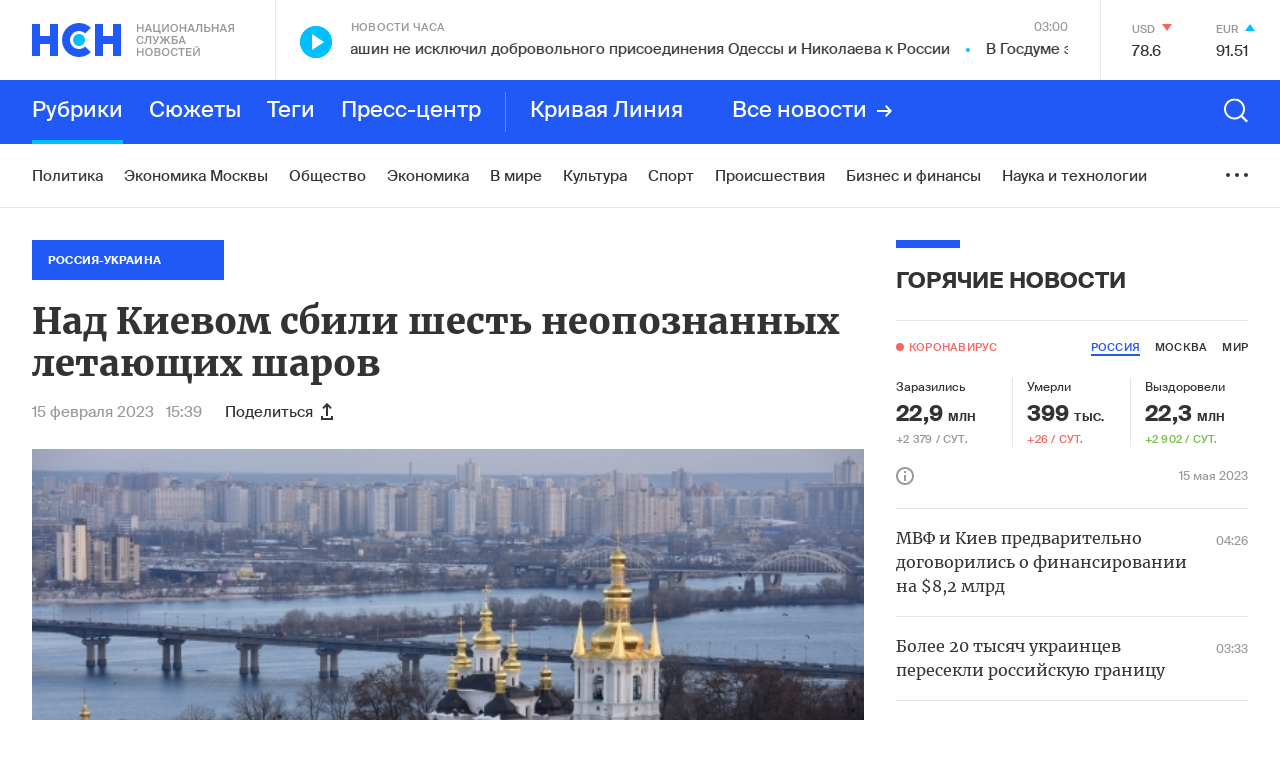

--- FILE ---
content_type: text/html; charset=utf-8
request_url: https://www.google.com/recaptcha/api2/anchor?ar=1&k=6LcBMY4UAAAAAChTWwZUhMM2e_vDNxv80xhHkZIm&co=aHR0cHM6Ly9uc24uZm06NDQz&hl=en&v=TkacYOdEJbdB_JjX802TMer9&size=invisible&anchor-ms=20000&execute-ms=15000&cb=8ikuc2tlh4i3
body_size: 45436
content:
<!DOCTYPE HTML><html dir="ltr" lang="en"><head><meta http-equiv="Content-Type" content="text/html; charset=UTF-8">
<meta http-equiv="X-UA-Compatible" content="IE=edge">
<title>reCAPTCHA</title>
<style type="text/css">
/* cyrillic-ext */
@font-face {
  font-family: 'Roboto';
  font-style: normal;
  font-weight: 400;
  src: url(//fonts.gstatic.com/s/roboto/v18/KFOmCnqEu92Fr1Mu72xKKTU1Kvnz.woff2) format('woff2');
  unicode-range: U+0460-052F, U+1C80-1C8A, U+20B4, U+2DE0-2DFF, U+A640-A69F, U+FE2E-FE2F;
}
/* cyrillic */
@font-face {
  font-family: 'Roboto';
  font-style: normal;
  font-weight: 400;
  src: url(//fonts.gstatic.com/s/roboto/v18/KFOmCnqEu92Fr1Mu5mxKKTU1Kvnz.woff2) format('woff2');
  unicode-range: U+0301, U+0400-045F, U+0490-0491, U+04B0-04B1, U+2116;
}
/* greek-ext */
@font-face {
  font-family: 'Roboto';
  font-style: normal;
  font-weight: 400;
  src: url(//fonts.gstatic.com/s/roboto/v18/KFOmCnqEu92Fr1Mu7mxKKTU1Kvnz.woff2) format('woff2');
  unicode-range: U+1F00-1FFF;
}
/* greek */
@font-face {
  font-family: 'Roboto';
  font-style: normal;
  font-weight: 400;
  src: url(//fonts.gstatic.com/s/roboto/v18/KFOmCnqEu92Fr1Mu4WxKKTU1Kvnz.woff2) format('woff2');
  unicode-range: U+0370-0377, U+037A-037F, U+0384-038A, U+038C, U+038E-03A1, U+03A3-03FF;
}
/* vietnamese */
@font-face {
  font-family: 'Roboto';
  font-style: normal;
  font-weight: 400;
  src: url(//fonts.gstatic.com/s/roboto/v18/KFOmCnqEu92Fr1Mu7WxKKTU1Kvnz.woff2) format('woff2');
  unicode-range: U+0102-0103, U+0110-0111, U+0128-0129, U+0168-0169, U+01A0-01A1, U+01AF-01B0, U+0300-0301, U+0303-0304, U+0308-0309, U+0323, U+0329, U+1EA0-1EF9, U+20AB;
}
/* latin-ext */
@font-face {
  font-family: 'Roboto';
  font-style: normal;
  font-weight: 400;
  src: url(//fonts.gstatic.com/s/roboto/v18/KFOmCnqEu92Fr1Mu7GxKKTU1Kvnz.woff2) format('woff2');
  unicode-range: U+0100-02BA, U+02BD-02C5, U+02C7-02CC, U+02CE-02D7, U+02DD-02FF, U+0304, U+0308, U+0329, U+1D00-1DBF, U+1E00-1E9F, U+1EF2-1EFF, U+2020, U+20A0-20AB, U+20AD-20C0, U+2113, U+2C60-2C7F, U+A720-A7FF;
}
/* latin */
@font-face {
  font-family: 'Roboto';
  font-style: normal;
  font-weight: 400;
  src: url(//fonts.gstatic.com/s/roboto/v18/KFOmCnqEu92Fr1Mu4mxKKTU1Kg.woff2) format('woff2');
  unicode-range: U+0000-00FF, U+0131, U+0152-0153, U+02BB-02BC, U+02C6, U+02DA, U+02DC, U+0304, U+0308, U+0329, U+2000-206F, U+20AC, U+2122, U+2191, U+2193, U+2212, U+2215, U+FEFF, U+FFFD;
}
/* cyrillic-ext */
@font-face {
  font-family: 'Roboto';
  font-style: normal;
  font-weight: 500;
  src: url(//fonts.gstatic.com/s/roboto/v18/KFOlCnqEu92Fr1MmEU9fCRc4AMP6lbBP.woff2) format('woff2');
  unicode-range: U+0460-052F, U+1C80-1C8A, U+20B4, U+2DE0-2DFF, U+A640-A69F, U+FE2E-FE2F;
}
/* cyrillic */
@font-face {
  font-family: 'Roboto';
  font-style: normal;
  font-weight: 500;
  src: url(//fonts.gstatic.com/s/roboto/v18/KFOlCnqEu92Fr1MmEU9fABc4AMP6lbBP.woff2) format('woff2');
  unicode-range: U+0301, U+0400-045F, U+0490-0491, U+04B0-04B1, U+2116;
}
/* greek-ext */
@font-face {
  font-family: 'Roboto';
  font-style: normal;
  font-weight: 500;
  src: url(//fonts.gstatic.com/s/roboto/v18/KFOlCnqEu92Fr1MmEU9fCBc4AMP6lbBP.woff2) format('woff2');
  unicode-range: U+1F00-1FFF;
}
/* greek */
@font-face {
  font-family: 'Roboto';
  font-style: normal;
  font-weight: 500;
  src: url(//fonts.gstatic.com/s/roboto/v18/KFOlCnqEu92Fr1MmEU9fBxc4AMP6lbBP.woff2) format('woff2');
  unicode-range: U+0370-0377, U+037A-037F, U+0384-038A, U+038C, U+038E-03A1, U+03A3-03FF;
}
/* vietnamese */
@font-face {
  font-family: 'Roboto';
  font-style: normal;
  font-weight: 500;
  src: url(//fonts.gstatic.com/s/roboto/v18/KFOlCnqEu92Fr1MmEU9fCxc4AMP6lbBP.woff2) format('woff2');
  unicode-range: U+0102-0103, U+0110-0111, U+0128-0129, U+0168-0169, U+01A0-01A1, U+01AF-01B0, U+0300-0301, U+0303-0304, U+0308-0309, U+0323, U+0329, U+1EA0-1EF9, U+20AB;
}
/* latin-ext */
@font-face {
  font-family: 'Roboto';
  font-style: normal;
  font-weight: 500;
  src: url(//fonts.gstatic.com/s/roboto/v18/KFOlCnqEu92Fr1MmEU9fChc4AMP6lbBP.woff2) format('woff2');
  unicode-range: U+0100-02BA, U+02BD-02C5, U+02C7-02CC, U+02CE-02D7, U+02DD-02FF, U+0304, U+0308, U+0329, U+1D00-1DBF, U+1E00-1E9F, U+1EF2-1EFF, U+2020, U+20A0-20AB, U+20AD-20C0, U+2113, U+2C60-2C7F, U+A720-A7FF;
}
/* latin */
@font-face {
  font-family: 'Roboto';
  font-style: normal;
  font-weight: 500;
  src: url(//fonts.gstatic.com/s/roboto/v18/KFOlCnqEu92Fr1MmEU9fBBc4AMP6lQ.woff2) format('woff2');
  unicode-range: U+0000-00FF, U+0131, U+0152-0153, U+02BB-02BC, U+02C6, U+02DA, U+02DC, U+0304, U+0308, U+0329, U+2000-206F, U+20AC, U+2122, U+2191, U+2193, U+2212, U+2215, U+FEFF, U+FFFD;
}
/* cyrillic-ext */
@font-face {
  font-family: 'Roboto';
  font-style: normal;
  font-weight: 900;
  src: url(//fonts.gstatic.com/s/roboto/v18/KFOlCnqEu92Fr1MmYUtfCRc4AMP6lbBP.woff2) format('woff2');
  unicode-range: U+0460-052F, U+1C80-1C8A, U+20B4, U+2DE0-2DFF, U+A640-A69F, U+FE2E-FE2F;
}
/* cyrillic */
@font-face {
  font-family: 'Roboto';
  font-style: normal;
  font-weight: 900;
  src: url(//fonts.gstatic.com/s/roboto/v18/KFOlCnqEu92Fr1MmYUtfABc4AMP6lbBP.woff2) format('woff2');
  unicode-range: U+0301, U+0400-045F, U+0490-0491, U+04B0-04B1, U+2116;
}
/* greek-ext */
@font-face {
  font-family: 'Roboto';
  font-style: normal;
  font-weight: 900;
  src: url(//fonts.gstatic.com/s/roboto/v18/KFOlCnqEu92Fr1MmYUtfCBc4AMP6lbBP.woff2) format('woff2');
  unicode-range: U+1F00-1FFF;
}
/* greek */
@font-face {
  font-family: 'Roboto';
  font-style: normal;
  font-weight: 900;
  src: url(//fonts.gstatic.com/s/roboto/v18/KFOlCnqEu92Fr1MmYUtfBxc4AMP6lbBP.woff2) format('woff2');
  unicode-range: U+0370-0377, U+037A-037F, U+0384-038A, U+038C, U+038E-03A1, U+03A3-03FF;
}
/* vietnamese */
@font-face {
  font-family: 'Roboto';
  font-style: normal;
  font-weight: 900;
  src: url(//fonts.gstatic.com/s/roboto/v18/KFOlCnqEu92Fr1MmYUtfCxc4AMP6lbBP.woff2) format('woff2');
  unicode-range: U+0102-0103, U+0110-0111, U+0128-0129, U+0168-0169, U+01A0-01A1, U+01AF-01B0, U+0300-0301, U+0303-0304, U+0308-0309, U+0323, U+0329, U+1EA0-1EF9, U+20AB;
}
/* latin-ext */
@font-face {
  font-family: 'Roboto';
  font-style: normal;
  font-weight: 900;
  src: url(//fonts.gstatic.com/s/roboto/v18/KFOlCnqEu92Fr1MmYUtfChc4AMP6lbBP.woff2) format('woff2');
  unicode-range: U+0100-02BA, U+02BD-02C5, U+02C7-02CC, U+02CE-02D7, U+02DD-02FF, U+0304, U+0308, U+0329, U+1D00-1DBF, U+1E00-1E9F, U+1EF2-1EFF, U+2020, U+20A0-20AB, U+20AD-20C0, U+2113, U+2C60-2C7F, U+A720-A7FF;
}
/* latin */
@font-face {
  font-family: 'Roboto';
  font-style: normal;
  font-weight: 900;
  src: url(//fonts.gstatic.com/s/roboto/v18/KFOlCnqEu92Fr1MmYUtfBBc4AMP6lQ.woff2) format('woff2');
  unicode-range: U+0000-00FF, U+0131, U+0152-0153, U+02BB-02BC, U+02C6, U+02DA, U+02DC, U+0304, U+0308, U+0329, U+2000-206F, U+20AC, U+2122, U+2191, U+2193, U+2212, U+2215, U+FEFF, U+FFFD;
}

</style>
<link rel="stylesheet" type="text/css" href="https://www.gstatic.com/recaptcha/releases/TkacYOdEJbdB_JjX802TMer9/styles__ltr.css">
<script nonce="vXEMvhnzoeRii400wfytew" type="text/javascript">window['__recaptcha_api'] = 'https://www.google.com/recaptcha/api2/';</script>
<script type="text/javascript" src="https://www.gstatic.com/recaptcha/releases/TkacYOdEJbdB_JjX802TMer9/recaptcha__en.js" nonce="vXEMvhnzoeRii400wfytew">
      
    </script></head>
<body><div id="rc-anchor-alert" class="rc-anchor-alert"></div>
<input type="hidden" id="recaptcha-token" value="[base64]">
<script type="text/javascript" nonce="vXEMvhnzoeRii400wfytew">
      recaptcha.anchor.Main.init("[\x22ainput\x22,[\x22bgdata\x22,\x22\x22,\[base64]/[base64]/[base64]/[base64]/[base64]/[base64]/[base64]/[base64]/[base64]/[base64]/[base64]/[base64]/[base64]/[base64]\\u003d\x22,\[base64]\\u003d\x22,\[base64]/[base64]/CnMKTblzCjyjDozzDtcOBwrLCtcO7T8Kid8Oyw5s5OcOaP8KQw689YHbDp07DgcOzw6vDvkYSBMK5w5gWfmkNTxsVw6/Cu2fCtHwgFVrDt1LCp8K+w5XDlcOuw5zCr2hRwr/[base64]/Ck8OdKsOPw7h1ZDvDi8OvLsOTwr8Mw549w5jDssOkwrgvworDqcKkw5lxw4fDmcKhwo7ChMKfw49DInrDvsOaCsOGwqrDnFRmwpbDk1hDw4ofw5MlBsKqw6I4w7Juw7/CqgBdwobCp8OfdHbCnT0SPwAgw65fFsKYQwQ6w6lcw6jDjMOJN8KSf8OFeRDDvcKOeTzClsKgPnoDI8Okw57DhCTDk2UGA8KRYn/ChcKudhgsfMOXw7bDvMOGP35NwprDlSrDtcKFwpXChcOAw4wxwpHCuAYqw7h5wphgw70XaibCl8Khwrk+wrB5B082w4oEOcO6w4vDjS97OcOTWcKqNsKmw6/[base64]/QsKIH8KMw5NRdDzDlMOLGA9EcyMuYRJLNsObYV3DoxrDnHgFwqTDu010w6BywoDCiV/[base64]/Tx/[base64]/DsO7T8OJw48RfRc2TBTCtQ7CoA7CrFtFAkHCo8KOwrbDvsOEHE3CvCLCvcOnw6/CugTDnMOGwo5eewLCqFxSM1bCrcKJKUE2w4zDt8KFCWAzbcKzXjLDmcKuEjjDrMKZw48mKiNjTcOpMcOXSh9fMUTDvn3Ckj0Ww4bDj8KXw7BdVA7CjmBcGsKnw4fCsSnCknPCvMKBNMKCwocCEsKLBG0Rw4B6HMOZByZ+wq/DlTA3OkRWw7DDukB8w58Lw6NBJ0cyUMO8w5lvwpIxdsOpw6hCBsOIKMOgLQzCqsOQQS9Aw6DDh8OBfBwcER/DtsOhw5ZnDnYVwokRwo7DqsK4aMOyw4sIw4jDl3XDosKFwrrDj8OVdMOJesO9w6rDucKPY8KTUcKCwqvDqi/DoErCjUJ5AgHDn8Ozwo/DlgzCiMOfwqRMw4vCvGg4w7bDkSUbRsKbU3LDk0TDuR7DuBPCvcKfw50laMKAYcOLM8KlEcOUwq3CtMK5w6pmw619w61GXk/[base64]/CvcKtw5zCpsOww4lTw6fDhcKHbiFow5nCosK3w7YyDMOJc381w5gJYnDDqMOmw5REGMOKQiJdw5/Cj2l+XG9gCsO1wpbDsh9uw7ovW8KRBcO7w5fDrVjClzLCsMOvWsO1YhzClcKUw6rCiGcCwrBTw4NbCsKXwoEWeDzClWh/[base64]/[base64]/CscKGSRhOwpjCvcK+w5IgUlTDsMOcw7zCuB9Bw6XDjMK+Oz1zVcOBCcOzw6nDkizDlMOwwp/CssOBOsOSQcKnIMOqw5jDrWnDvnEewr/[base64]/w5zClydVwphuw4jCp8OGFmV2OmwmwofDt1jCsjjDoQjDm8OSJ8Omw47Dri/CisK8dxLDlTlRw4kjd8KlwrLDhMOePMOYwqfCv8OnAXrCsFvCuzvCgV/DoSwFw5hcZ8O9QcKXw5YHRcK1w6rCgsKnw7YMUG/[base64]/w6rCuwjCpcKJXHQrIlDCncKBfxI0FEEyE8Kuw4/DtgHCkibCniMtwoc/wpnDrQ3CljxmfsOww6/Dq2/[base64]/CmcKYw43Dkx8CcsOHwoENw45LwrdCwpvCtyBVSCPDu1rDjcOwQcO+w5pLworDpsOywqvDscOOEltPQmzDt2B+wrHDmxV7BcOrHMOyw63Ds8Obw6TDvMKfw6Jqc8KwwpvDoMKKQMKewp8kXMKQwrvCrcOkCcOIIB/CmUDDkcOjw7AdY18BJMKWw4DDv8OEwoFDwqEKw6Fxwpwmwp4Gw5AKJMK4AgUkwonCh8Kfwq/ChsKFORlpwpPCg8O0w7BGUXvCvMOowpcFdMKgXSxUC8KgKjlow4FNPMO6Ex93V8KZwod0D8KpbT/Cmlk/w49ZwrHDncKiw5bCrFPCmcKKJ8O7wpfDj8KxPAXDrMKlwqDCtSfCvkMxw7vDpCwlw5FrWxHCjsOEwoLDgm3DkknClMKIw55yw6EEwrUCwo0/[base64]/CscOuw59Jw4TCmcO6SUbCu19jwqLDtRsaGhMYPMO9J8KTeTRqw5vDhEJ0w6XChi14JsKybQvDrsK+woggw5hjwrswwqnCusKNwqXDqWTDgkxFw5NTTMKBZ2rDvsOmNsOtFxPDnQccwq7CjmLCn8Olw5LCoEZkEiPCl8KRw61HWcKiwo9nwqfDvC/DnAkGwp4Vw6N8wqHDrDJfwrIOKcOQRSpsbwjDu8OOTwXChsOfwrBuwop2wq/CqMO/[base64]/DoDcRwrTDnhFbB8OlcMO3wr7CmUcQwqZvw5TChMKHwqfCvxctwp5zw4FOwoLDpEVbwok5WC1Nwq09E8OHw5bDnV0Ww5UBJsOFwr/Cv8OtwpXCsG19TXM4FgPDncKyfTrDrT5kesOef8OEwo4pw5XDlMOrIWBjXcKbfsOFWcOzw6cvwq7DpsOEYcKrCcOQw6RpQwB2woYVwodBa2YuEE7Co8K/Z1TDj8KFwpDCsh7Du8KlwpfCqRk8fScEw7XDmcOEFUU4w7FGMz5+JxjDjFEDwoXCr8OMMmkVYmcvw47Coj7ChjPCqcKOw5LCoyVgw6szw74hLsKwwpfDpn46wo8wHDpiw4UqcsOLNADDjzwVw4khw73Ci0tMDTZAwrwMUcOtQklRM8OKBsKJfDBDw5nCpsKjwp9AI2/CqirCtVTDig9sCAvCjz3CkcKyAMKQwrAhaCoQw4EUPHXClyVtIjg0f0JOIx5Jwpxvw5Y3w4wAL8OlEsOAaxjCogJLIjHCssO2wovDmMOgwrN5KcOMQx/ClCLDuBNVwqZNTsOBTyNwwqo7wpPDssOnwr9Vamojw50tSEjDk8K3URQ4enQ5T0lrUjBqw6BVwojCqy0Kw48UwpwswqMYwqcgw4kjwq0ewoXDti3CnxkVw63DrnMWFkVGAWITwog+KndWCG/DncOhwrzDvEzCkD/DvjDCuSQFJ1gsYsOWwrbCsyZGTMKPw7Yfwq/CvcOEwq0Qw6NbX8OWGsKtNQ/DssKew7cvdMKRw5pCwo/CiC/DrsOuETfCuFRsSQvCpsOCQMKGw50Mw4jCi8KAw4nCt8OzQMOBwpJNwq3CsRnCuMKXwpXDisK7wqBJwqYEOkNhw6Z2GMOWCcKiwpYZw7jDosOMw5x/XCzCp8O4wpbCsz7DmMO6EcO7wqjCkMOpwpHDmsO0w4PCnydGPkMvXMO6YzHCuTXCgGJXeVoUD8OXw5PCgcOkIMKew5JsFcKlG8KLwoYBwrBUbMKRw48iwoDCgmJxAkMww6LCuFzDlcKiN1TChMK1wpkZw5PCtSfDrSA7w4IlL8K5wpV4wpsXPk/Cr8Oyw6sTwpzCrxfCrnwvAE/Dq8K7MBR0w5oBwpV6Mh/DgB/CucKyw7Axw5/DuW4Fw5spwoQYGHrCvMKFwpoNwpwXwoQKw7RPw414w68Ud1wCwoHCv17DuMKCwprDg04gHcKYworDi8KzFGIXCSvDlsKdewzDtMO1b8OSwqvCqQdYGsK1wqQEB8Onw5h6FcKNFMK+cGx2wqPDgMOFwrbCrFNwwoxjwpPCq2fDmsKObXpvw69bwr5tIx/[base64]/DhUDDtjUxw6nCjcO0w7MTVMKcZyg5A8KVRUXChCzCncO+bD9dZsKTHGAGwrBMYU3DoF8LElDClMOkwpcpUEjCiFLCo2zDqjM5w7ZNwoPDm8KHwqLCp8KUw6HDoknDnsKIO2LCn8O6CMK/woIFFMKNRcOuw5YOw4h4N13DkFfDkWs5MMKWFELDmyHDhUFZbRgqwr4zw7YOw4Ahw5fCuEPDrsK/w5wBR8KLeGLCizIJwqXDvsORX2N2NcOPBMOabEbDqMKHNDNtwpMQJcKMY8KEEUtHGcOgw5fDgWdrw6gCwrTCuiTDognDkmMtdXbDuMOXwrfCocOIbh7DgcKqRBw/QHp6w5jDlsKYR8KoaBfCqMOMMzFrYigGw6EaUcKPwoHCnsOTwqZRUcOiG20VwpnCoXtXbMOrwqPCjksVYjBlw5DDncOfMMObw7fCuRBYFMKYRXfDkX3Cknspw58BOsOvUMOWw6LCrTjDhwkaE8O2w7FgbsO/wrvDpcKcwrpsIGIXwq7DtMOIYC1AbyDCgzoJdsOaW8OePUF5w7jDoA/Dm8O2dcONcMKnOsKTaMKoLsOPwpNRwpFDDgTDkhk7G3/[base64]/CosKBGyzCq8KRwrLCoFTDthnDqsOnwoVYwqXCv8O+NGvDv2nCtGDDoMOHwqPDnTvDh0Eow5ARDMO/AsO8w4fDnRXDmgLDvxrDsA01KFoOw6Y6woDDhiUsGsK0KcO3wo8QWA8Cw60DXEfCnHPDjcOXw6bDr8KRwoEiwrRew7N5S8OBwq0Jwq7Di8KDw5ocw4jCusKaesOUcMO4IsO1NDAAwoMZw7t/BMOewp0QXzvDjMKnHMOUfATCq8Kzwo7DhALDr8Krw7Ipwoxjwpo7w6PCoBMXC8KLUn9TLsK/w4R0MwQvw4TCnQ3Cp2pMw7DDuHrDr17CmkpCwrgVw7PDoWt7FHjDuEHCtMKbw5Jdw5ZFGsOtw4rDlTnDkcKOwoJFw7nClMO9w6LCuAvDvsOvw5E2UsKuSgfCq8KYw48kMUZ3w5ZYVsOhw5vDu0/[base64]/CtsOCw5grZ1E4NMOQChZWHV0ow4PCksKwaVdLa2dhDcKIwr5tw6tJw7Y+wqwhw4bCumZtVsOAw4IAcsOHwrnDvgg7w7nDgVPCscKscxnCusOAFGstw4hUwo5ew5oUBMKqY8OWeFTCkcOiTMKIQw1GesOnwoJqw7J9IcK/b1QOw4bCiGAkFMOsJ1vDjGnDncKCw6zCtmpDZMK7AMKjJSzDncOnGx3ClcONeVHCicK3Z2nDk8K/PiPChg/DmB7CgUrCjnzDrAEHwoLCnsOZT8Khw5Y1wqRZwrjCk8KeNWBXNA0Dwp3DjsKgw40BwobDpEfCnx13P0rCgsK4BB/DucK2K0PDqMK+T37Dtw/DnsOFIxjCkSfDisKzwoxxc8OQAVBnw7JXwr7Cq8KKw6ZtKDkww4DDgMKBGsOnwpLDscOUw416wpQ/ahwWGBnCncKiZTjCnMO4wqLCiznCkT3Ch8KEG8Ktw7dAwoPDsH4tMSYIwqvCsyzDhsKow53CtWoOwocqw5tcKMOCwpDDtMOQK8KVwpA6w5tNw4EDaXZiEC/[base64]/woDDoAbCusO/[base64]/e8OiLcKGZGJkPgPDh8Okw4ZCUcOJTHlPDkpTw4jCsMOLfjjDgDPDjzDCgj3CrMKsw5QsPcKNw4LCpR7DgcKyRRrDmQwpfB4QU8K4QcOhfxzDnnRBw6VaVg/CocKxwo7CqMOlIBwhw5rDv1cQbCjCpMKYwqvCqMOYw6PDjcKKw6XCg8OCwpVKMWzCtsKUPXgsEMOAw4Enw6bCncO5w5HDoRjCkcK8w6/[base64]/wqLDl8Kfw6rCrMOpHMOtwq3DgsKnwpNXYcK1Uzx0w5fCtMOFwrHCnG04CCF9McKbIH7CocKmbgTDv8Kbw4HDvMKcw4bCjcO9Z8OMw77DssOKQ8KuQsKswrAPKEfCpz5UasK2wr3DuMKSe8KZU8O6wr1jPmnDv0vCgRFBfVBXXnl4AV4jwpc1w4UQwq/CtsKxA8Klw7bDhgNJGSl4AMKfb3/DhsKTw5HCp8KdZ0bDl8O9FHrDosK+LEzDoARGwozChnMewpDCqBZFdUrCmMOcaykeMgchwojDkFhmMgAEwoJRb8OVwoQLdcKRw5gXwpoKA8OcwpDDlCUdwqPDtDHCgsO1c3rCvMKEe8OGYcKawofDmsK5BE0iw6fDqldeIMKPwrQpagbDjAolw55BID5fw7vCgkl/wqnDhcOgQsKvwqPCpyHDo3w4w7PDjjgvXjlbF3rDiT1YLMOcZiXDncOwwpBzeS5wwpNawos8M3/DtsKMaX1xN2EpworCr8OXGyTCtiXDm2QCesOLcMK1w4gKwrjCi8Ouw5fCssOzw74cT8KZwoxLOMKjw67CukzClsOWwrrCnGdpw7LCglbCkjXCrsOOYwnDonNMw43ChBd4w6fDlsKuwojDhG/Du8OQw69Hw4fDnU7CrMKTFS8bw4TDkBrDq8KFQcKtQsK2LyjCmkBNQMKVcMOOIxDCo8Kcw7dDLEfDnWwCfMKfw6fDpMKYHMOnP8O7IMK+w7LCkmrDvw3DmMKpd8Kkwql/wpPDhDU8fVbCvQ7CvlVzeVVgwqfDnnfCisOfAhTCtsKeZsKhcsKjQknCjcKDwpjDlcO1LzDCoD/DgXMzwp7CpcKnw7jDh8KPwrJxaz7CkcKEwqZLG8OEw4zDjy3DhMK7woPDj2otQsKSwoFgPMKcw5/DrWF7C3nDhWQGw6rDkMK7w5ouShLCq1JLw7nCnS4MAF/CpVd5F8Kxwq9lM8KFdipdwojCh8KSw7vCnsOVwr3DjlrDr8Ojwo7CgVLDk8O3w4/[base64]/[base64]/[base64]/CgH/DqBN9Ii9DN8ORw7DDl8O+IsKMZcO1FcO9bSxtXD5xRcKRw7pvTgDDhMK9wqrCmn48w6XCjlBMIMK+GXHDnMKGw5fCo8OqDAFLKcKiS03CqTE9w7rCj8KuAMKNw6LDq17DoDDDkGfDiiXCiMO9w77CpcO+w4wrw7zDjkHDkcKLegBywqMDwo/[base64]/CqMO1PDNgE8OGAcKYw7PCr8KuMkw5wqsrw6fCqsOte8KecsKmw7UgeEHDmWwQS8OrwpJOw4XDk8OdQsKewoTDtScFcTXDn8OHw5LCrjrDl8OdPMObJcO/Yi/DtMOBwqzDl8OEwrDDhcKLDg7DhR9nwpIqRcKzEsOhSVXCkHZ7SDY5w6/CsmMTCC5PbcO1XcKzwqcmwr53WsKvFh/DumjDisKfYWPDnChnOcKfw4PCsSvDo8Kxwr4+QzfClsKxwrfDlnp1w7DDnkDCg8O9w4LCp3vDg0TDsMOZw6JjUcKRLcKZw444Z0/[base64]/DscOEw7slQMOlwqfCkDpHFcOKwrPDtUB+wqx0VcOOX3TDkCzCnMOIw4ADw7DCrsK9wqLCv8KyV3PDj8KSwq8INsOawpHCg30owr8zNB4pwpFfw7HDscKraytlwpJuw7jDo8KsIcKOwpZew48+R8K3woo/wofDpkNGOjZtwpolw7fDqcK6wrHCmTNswqdVw4zDv1fDgsOmwpkCYsOnCjLClDFUQWnDj8KMf8K0w499RFXCig4fb8OGw7HCusKgw5DCscKFwoHCksOvJDzCpcKNVcKWw7nCkARjDsOFw4nCncKow7jCnh7CscK2FAYUO8OfEcK+DTtwcMK/eQ3CksO4FxoMw7sHf0p6wqTCmMOIw4XDicOnfTddwpIMwrZsw6DDlXIpwqQEw6TCgcOrX8O0w7fCqFfDhMKyET9VY8KVw77DmkpcaHzDgV3DsnhHwq3Ch8OCRknDrEUrLsOSw73DuU/CjMKBwrtfw7sYMVwjfk5pw5XCnsKSw6t3Q1HDnxPCjcOMw4rDiHDDrsO2BX3DqsKdY8OaacKOwqPCqRPCuMKUw4DCujfDi8OXw6LCrMOYw7Vow7YqZcKtTSrCmMOHwoXCjmLCm8Ocw4fDpmM2b8Onw77DuRHCrmLCoMOjFFXDjQDCjMKTamLCglYaD8KawpbDoyE/VCPCkMKJw5w0X1U+wq7DlhzCnVJqUXlWw5bDtFoxGTtaBwTCoVV4w4LDu3fCvjzDm8OiwoHDgXQewolNYsO5w7PDvcK4wpbDt0UMwqlVw5/DmMOCPm8LwqnDhsO0wprDhx3CjMOGASl/wqdYdg8Uw5/[base64]/IUgAw4jDihxaR8K1XVjDj8OKZU7DiwLCrMOvw6UEw4TDgcO8wo4ZfcKdw60lwprDpn/[base64]/CicOewqjCnMKcw53CvA5jw6xtw5NXwpcaQcKxwqAfBnjDjsOxPmPCgj8yJFIQd1fDmcKuw5/DosOYwoTCkFbDlzs4IBfCpEZtD8K3w6DDlMOlwr7DlcOtCsOgRHXCgsKfw5haw5NZI8KiZ8OXH8O4wr9/BFJTe8OYBsOMw7DCpzZtOmrCpcOIHDozUsKFQMKGPg1GZcKhwp5pw4FwPHHCjlNKwrzDkSRwX21ew4fDmMO4woggMw3DvcO2w7UXaCdvw6MWw7t5D8KRSQzDgsKKwr/CtRQDF8OMwrEWwq42UsKqC8Oewp5nFm85HcOmwp7CqQrCkQIgwq9fw5HCvMKXw6VhRWnCnm8vw4QUwoHCrsK+O0JswoPDnUMEWBoKw53DmMKJYsOUw6DDj8OBwp/Dk8Kfwo4DwptdMyN1acOcwr/DmSUfw4fDtsKhZMKXw5jDq8KywpPDgcOlwr3Dp8KLwpPCsgvDtEfCqMKQwqZhXcKtwroBPCXDlUwPZRjDusOfD8KcUsOowqHDgjdgJcKoPDDDv8KKcMOCwrdBwqN0wotTHsKLw5tZTcKbDQZzw6IOw57DkzPCmEc8ESTCiF/CrW5Ww6g0w7rCumhEwq7DncKmwqV+D1LDnjbDiMOIFlHDrMOdwpILP8OgwpDDrxQdw4lPwqLCjcOuwo0Zw5hPf1HClA59w5V+wpfCicOTPmDDm3Y1E2/CncOBwqE3w5HCmg7DucOpw5PCg8OYL1ghw7Nnw4UuQsO4W8KcwpPCu8OJwqLDrcO0w6IYLXHCnmgXMX5gwrpJOsK8wqZMw7VMw5jDp8O1MMKaIzbCiCfDnFLDuMOfX24ow4rCgsONXWrDhHknw6nChsKOw7bCtQoywrtnInLDv8K6wqpdw7svwp0/wpPCqw3DjMOtYijDvn4jGhDDrcKow4TCgsKTNU13woXCscOqwodwwpIGwooEEgHDknPDgsKQwpjDgMKxw4wNw4vDgHXCoAkYw7DCoMObWwVMw7YDw47CuX8LasOmf8O9S8OvRMO0wqXDmFXDhcOIw4TDkXsRbsKhAsK7NW7DlxtTX8KXcMKTwo3DkWIkRDPCicKZwq/DmsKKwr48eh/DqiTDnFkNDwtWwopXRcO1w5HCrsOkwoTCusKXwobCkcK7EcONw7RQaMO+KgcuFFzCocOBwoc7woI5w7IpJcOsw5HDiRNCw70sR3sKwpNTwqFmOMKrVsOdw53CjcOLw55Tw7rCpMKvwrLDnsO8EQTCpz7CpRsTTmt0FHHCk8OzUsKmYMKsCsOqE8O/R8OrdsOrw5DDmFw0csKBMUYow6nDhDvCkMOQw6zCjy/CuEgUw5Ijw5HCn21cw4PCn8Oiwo3CsHjDtVfCqh7ClGNHw7rCvkZMPsKXBCLClsOTA8KAw7rCrx8+YMKIZGjCpGLChTE2wpFlw6fCsw/DgknCtXLCoVcnS8OrMMKlMsODWETDo8Ocwptmw5rDvcOzwpDClMOwwrjCnsOJwoXDvMK1w6g/dhRXEXDCvcKUTzhuwrllw4gUwrHCpw7CnsODKlnChSzCnwnCmHFmaTPDnQxQUyoUwoAHw588dg/DqsOkw6vCr8OREBJXw5FcPsK2w5ETwpp7TMKhw4DCpx07w4V9wpjDmCwpw7JzwqnDoxLDrkbCrMO9w6nCmsKZFcOdwrHDjV4PwpsawqtJwr1MR8Obw7ZoJVBoFSHDrnvCvcKAw43Clz/[base64]/DmxdqN8OPwoltw4XDtV7Ch8K1wqjDtMOwSFHCv8OHwpMmwqvCksKnw6pWbsKFT8KrwpPChcO2wp9/[base64]/CqRBJTMKQwrY+OgHDhQoePjw6djDDm8Kew6XChjnCqMKCw58Tw6siwrhsA8OXwrAuw6FEw6HDtlB8J8Ovw49Lw5UuwpjCrVU+FX/Ct8OudS8Iw47CjMO5woPCiFvDpcKFKE4zO0ECwqQ5w5jDigDCjldEwpxicVDDnsKILcOGZ8K7w7rDi8KIwpvDmCnDhH9Tw5fDm8KIwoJdPMOoLmLCicKlWVLDvmxjw7QNw6EYA13DplJkwrvDq8Kyw7s7w6AGwoTCrkdKZsKowp0EwqdTwrUyWC/CkALDlhtGw5/CpMKIw7jDoF0kwp5hNAXClh7Dj8K7IcOpwpnDtm/Cu8OAwrwBwrY7wosyF27DpAgeNMOFw4YbYmXCpcKwwrF/wq45OMKxKcK4ISISwqN0w7YSw5MzwoQBw5cVwpfDoMKpEMOoXcO9wpNiXcKGXsK7wqxdw7/CnMONw73DsGDDsMO+XggeVcKZwpDDh8O6MMOTwq3CsT4rw7sGw6JJwoTDmVTDvsOTTcOYdsKiW8OvLsOpMsOYw5PCgn3DpMKTw6jCuX/CtUrChwjCmwrDmcONwohoNMK5G8K1G8Ksw7FQw6BFwpsqw4ZEw5kEwoINPn0GIcKZwqANw7TDsAgsPiADwqvCjBMlw6cZwosTwp3Cu8KVw6nCtwBTw41VBsKqIMK8ZcO1ZsKKZWjCoyt/UC5cw7nCpMOEX8O2Kw/CjcKIQcO7w6lywpnCslLCoMObwoLCuj/Cj8K4wpvDonTDuGjCrMOWw77DjcK3OcODHsKVw6MuCsK4w4dXw7fCicKQC8OEwobDnwtTwp/DjAxJw6lRwr7CrjAFwo/CqcO/w6tHcsKUd8O6RBDCgwtLeUsHPcO9U8KTw7cfIWHDgzDCjHLDkcOfwqLCigw4wp3Dp3/DpBjCqMKaLMOlfcOvwq3DusOxdMK2w4TClcKAEMKbw6xpw6EaKMKgGcK8ccOrw4oyekXClsO3w7rDm1FWCmXClsOPYsOCwqlBJcO+w7rDrcKhwpbCl8KcwrnDsTjCjcK/Y8K2GsK7QsORw74xUMOuwoYcw6xkw6UIE0XDvMKXZcO8JQzCk8K2w7bCs2kfwpp6IFEKwpjDixDCmsOFw6cAwoQiJFHDvcKoPsO8Dh4SFcOqwpzCuGfDln/CscKiU8Oqw7wlw5XDvQMcw49fwqzDssOFMiYYw5xlesKIN8KxPxRKw4PDuMOSXnFvwqTCpBMYw4RpS8Knwqofw7Rsw7hPe8KQw4Mvwr8oZSE7WcOmw40JwqDCv09XdljDgyJywofDqcK2w7EYwo/DtQBTC8KxUcKBYw4xwqgIwo7Dg8OUYcK1wpIzw5JbccK5w41acDpBL8KnMcK/w4bDkMOEJ8OxQ2fDl1R/ISIIAWd5wrPCjMO9EMKUHsO/w5jDsT7DnkzCkiZPwrhzw6TDh0MBIzVPVcOmdgd/w5jCrmfCs8Opw40LwpTCicK3w7LClMKqw5kLwqvCjQF0w6nCjcO9w67ClMKww43CpCMFwq5Uw5HDrcOHwrnCimPCgsOZw518OBpBMHjDoF53XC7CqxLDtzEYUMK2w7XDr1/[base64]/DsMOaV0bCgTjCs33CgznCsMKQWsKSwpBfBMOhb8Ksw4MwbsK/[base64]/w6EXXMOiw7jCkcO2BcOQXT55wonDuMKuw7PDrkXCmzDDvcK9EsOlKktZwpHCvcKDwqAWOEcpwr7DllvCicOQdcKhw7pVV0LDhx7CqGNWwosWJg0lw4YKw7vDm8K5RGnCr3jCssOPaDPDnT7DhcOLwrF8wpPDlcOBKX7DiRItFgrDo8OmwoHDjcO/wrF7TMOKS8KQwqVmJDoQX8OIwoEEw6cMTkABWT8fLMOrw5tGcxNRYnfCocODIcOiwpHCi0zDocK5GTHCsg3Cq3F5bcOzw4sUw67ChsKIwp0qwr1ZwrFtDH4iPUYzMlTClcKnacKSenwTJ8OBwo4lacOywoFHScKABiJJwq5lJMOfwq/CjsKgXTBjwr9Nw5bCrg/CgsKvw4RkHz7ChcK8w7PDtSJrIsKLwrHDkUzClcKhw5cjwpBqOk3ChMKow5PDtCDCocKeVMOrGQhxwrHCrT8Eex0fwpV4w5fCicOMwrfDlcOlwq/DjmjCsMKDw4M3w5Mjw4RqDMKKw6zCjkLCuwfCkx1HGMKQNsKrPFc+w4xJccOIwpJ3w4dBacK9wp0Sw6FQY8Ogw79eLcOzFcOowrwRwrEjNsOUwoA4QBFrVkldw4xjFBTDoXdmwqfDvxrCjMKdfiPCrcKhwqbDpcOHw4M9woFvOxw4TAMqEsOMw4xmXmwqw6ZwcMKXw4/[base64]/ChcOzwqt/wq4Kwr86wq5gw6BHd2PDkF57UH3Dn8KFw60NBcOVwogjw4fCsBjCmQFbw6/CtsOCwqUHwpUHZMOwwr4DKW9XSMOldCrDsALCqcOew4RCwqZpwrvCiE3CvBccYUAELcK/[base64]/CgRTDgWRHwp/Dpk/DqMOMTBvCocOnwqlvV8KmOEQlB8ODw4xdw4rDr8KLw6rCtx8fVcOyw7vDv8K3wocmw6cjQsOodWHDknLDlMKKwpDChcOnwqBwwpLDm1vCnw/CmcKmw69FRV5HdWvCm3HCnyHCmcKpwpjDo8OcDsOmMMOmwpkQCcKwwoBYw6lWwp5cw6ZcDsOVw7vCphnCssKWaVI5K8KtwovDtDVIwpxga8KsHcOnIwPCn3tpA03CrxFrw6MyQMKaNMKlw7fDsW/CuzjDqcKWcsOTwozCuXzCtHDCv0PCqmt4ecKswovCqXY1wpFFwrjDmEJeAG0CGhsxwq/[base64]/AzFKAUsbw7nCtwA8w4zDiTnDjMOawp9Hw5LDr34KLxzDpkAeDEzDhCo+w5QBJQXCiMOPwqvCmRl6w4hNw5PDt8KOw57CqVLCisOqw70CwqHCh8OBO8KEMhNTw4gXPcKxZcK5awxiUMKDwr/[base64]/[base64]/Cr37DusOIw6PCl8KjShfCuXHDqcOTA8OnecOiBcK4ZcKew63DsMOEw5hFclzCnCTCucOwV8K9wqPCoMO+MHYBUcObw4hGQwMnwqRLGg3DgsOPMcKWwps6KcKhw74Bw4zDj8OQw4/DqcOMw7rCn8ObTEjDugp8wrHDgCPDqn3CuMOjOsOow7AhPMKkw61FcsOdw6R9ZmAiw71lwo/CgcKPw4XDtcOjQDIzfsKzwqHCm0bCl8OFWMKbwojDrcO1w5HDtS3DpMOCwrtaP8OxLVBJHcO+MR/DvgA4XsOHNcO+wrh5BsKiwqTCtxgzJnUuw74Qwr3DisO9woDCq8K/awN5TcKSw5scwoHCkXxEfcKcwr/CssO9HxR/[base64]/CqMOHwr9gw5/[base64]/w4TCo8KVCn3DvMO9An7DusKJw5/Ck8K4ekvCpsKxX8KnwrALwo7DgsKhQznDv2FeRsK7wo7DsAbDojpfUnLDqMOyfH7Cp0rCicOCIhIWCkjDqgTDisK4RzTCr3/DpcOWfcOYw7g2wqrDhsOOwqEiw6vDsy1TwrjDuDDChgLDn8O6w6obVATCtsKGwp/Co0zDrMKtKcOywpELCMO5B2nCv8KLwo/Crn/[base64]/DpMOiwpnDiX/[base64]/w40aL1nDjkROwq3Ck8OePcKAZcKgw4UTZ8Orw7rDj8OYw7N0ccKrw4zCgltqG8OawpvClA7Dh8KVW3YTSsOlfcKZw5lbJ8KHw4APaXwgw58jwoYpw6vDmxnDuMK7OCoVwoMCwq8Yw5kPwrpdIMKHEcKDesORwpYrw7k4wq/DmlB0wop+w4HCty/CiQEFUUl7w4RvA8K6wr7CvcOBwqHDocK9wrccwrpuwohaw4wkw5DCpALChsOEc8K2PVVQfcKtwoRLQcO5CiZkZcOkQy7Cpzc2wph+TsKDKkTCmQvCj8K7O8K6w53Cq2DCsA/[base64]/[base64]/w4zDk1pewqkjGMKGRjQuNRA8UMOzw6fDscKnw5nCp8OewpgGwpFmSEDDmMK8ZVHCtAZkwrpNX8KowprCtsKLw7HDoMO0w4wHwrUHw4fDrcOGIsKyw4LCqEt8VzPCm8O6w6wvw44SwqRDwrnCujxPSxZEWmF8RcOkLMO7X8K+wo/[base64]/IMOwEAlxVsOme8Khw6rCs1XDpVQNEDbCkcKqAjhAcXc/w5bDpMOFTcOFw4oiwpwuBGIkZ8KoZMOzw6TDssKNG8Kzwp0sw7TDtwzDrcOYw4bDkmUGwqcqw6PDqcKQEm0IRcOBIMK7VMOQwpFgw4ECKSDDu0sLeMKQwqw9wrTDuC3CgCzDuQXCnMObwq/CssObfw0dd8OKw4jDgMKww43CjcOGBU7CtwbDpsOfecKBw59Qw7vCs8O9wph5w75WJBYZw4HDj8ObN8ORwp52wqrDqCTCrC/CosK7w6fDicOAJsK5wqw1wp7CjcOSwrYzwqfCtyDDjjzDjEpLwpnDhEjDryBKeMOwWMOFw7UOw5vDmMOKFMOhBnRbT8OMw6bDm8Oww5bDu8K/w5HClsOsOcK2UBrCkh7Dm8O9w6/[base64]/Cli8iw6nCrkTDrlDCgsOVw5jCshI+IHDDq8Ojwq5+wrNSUcKBPWTCtsKcwqDCtTBRInfDlMK7w6lzLk3Cp8K+wqdYw5PDmcOQZ3FaRMK/woxAwrPDisOyF8Kmw73CmsK1w7VDGF1xwobCnQbClMKHwpTCjcKOGsO2wqnCnR91w67CrVc4wrvCnXR/wq9Sw57DkFEnw6wgw5PCuMKeYwXCtx3CsyvCh14pw6zChGHDmDbDkxjCgcOiw4PCm1g2WcKYw4zDjDhZworDlRXCuQbDusK3fsK2QH/[base64]/Dn3PDk8OnRjLDrzBIwqRww7/Co8KwE0xfwqVhwrXCmW7DpFbDuxXDvsOTXATDsnQxPBsfw6t/[base64]/[base64]/w5Ncw4HCjcOZwqUtw4TCjsKewrPDqcKFHsK/wq4dZ2lgcMO2Vl3CqE3CgxLDtMOjYw9xw7hYw7UBwqvCqQ9Pw7TCmcK5wqghRcOwwoLDtlwFwqpiRm/CpUo4w6RtOAB8dgvDu3hqMVhlwphVw6drw67CkMObw5XDmHzDnBlQw7XDvCBpCy/DncO2KgADw68nRDbCosKhwqrDn2XDk8KiwoF9w77DicO9NsKRw4EIw43DrMOWYMK/EsKLw4HCtUDCvcOgRMO0w5oPw61BbcOwwoNewok5wr3CghfDpDTCrh1secO8EcKqBcOJw6ohXDYACcKKNjLCtwY9NMKxw6c9Gwwkw6/DtSnDucOIccOcwqzCtn7DjcOLwq7Cp0QIw4jDkEHDpMOhw5NhTMKWEcOtw67CsDt5B8Kdw7plD8OGwpkUwoNjAn52wqXCqcOVwrAsdsOnw6HCjQxpbcOiw6cCF8Ktw7t3I8OgwoXCoEPCh8OsZsKOK3nDm2EZw7/CskTDomIJw75/bS5ta2dXw5hMUyl3w7PDpg5cI8OBQsK4DSR8MwbCtMKCwqZKwq/DkmAZwoTCmSlxNMKlacOkSEvCt3HDtMOtI8KcwpHDhcOwHcKCSsOsJjk9w6x3w6TCiidOfMO9wq43w5zCmsKcDh3DqsOKwqxfcXrCgAFmwqvDkXPDl8O7JcKlKcOAbsOaKR/DgE0PRsKxd8O9wqvCnnpnMcKewqdkSV/CncOxw5jCgMOpKHk1wozCnFHDvz8cw4Yxw7dIwrbCgTY/w4AFwolow7vChsKTwqBDFlB7MGoODlrCoDfCoMOBw7NAwp5GVsONwrl/GxtAwo9fw7fDjMKmwpw3GX/DoMK7PsOFcMKHw5nChsOqPmjDqiYOIcK3ZsOhwqrCj2EiDgchAcOnCMK5CcKkwrVywqHCssKrM2bCsMKGwoFDwrxEw7DClm4Tw7IDRy0qw5DCum4nPU0bw6DDu3RGf0XDl8KlTgTDosOfwpYaw7tbcMORXT1BU8OLHFpfw5Z4wrgfw5HDisOwwqxzNCt4wqh/[base64]/[base64]/[base64]/DgB4+IAPCm8Khw4TCpcOpCDVTOhwRS8K4wpTCgsKnw7zCvQrDvDHCm8Kdw4fDvnNuQcK3R8OVbl9zUsO6wrphwpsdT3vDlcKcVRhMLsOlwrXCuTg8w4R3NSI1VnjCmlrCosKdw77Dt8OgFiPDjMKKw6zDmsKsAyhCCnbCtcOKZ1PDuA\\u003d\\u003d\x22],null,[\x22conf\x22,null,\x226LcBMY4UAAAAAChTWwZUhMM2e_vDNxv80xhHkZIm\x22,0,null,null,null,0,[16,21,125,63,73,95,87,41,43,42,83,102,105,109,121],[7668936,564],0,null,null,null,null,0,null,0,null,700,1,null,0,\[base64]/tzcYADoGZWF6dTZkEg4Iiv2INxgAOgVNZklJNBoZCAMSFR0U8JfjNw7/vqUGGcSdCRmc4owCGQ\\u003d\\u003d\x22,0,0,null,null,1,null,0,1],\x22https://nsn.fm:443\x22,null,[3,1,1],null,null,null,1,3600,[\x22https://www.google.com/intl/en/policies/privacy/\x22,\x22https://www.google.com/intl/en/policies/terms/\x22],\x226stvXShyewZvBJkNZhp10UpqcbQ9EVOeBzESa7wNXxE\\u003d\x22,1,0,null,1,1764221725308,0,0,[97,173],null,[112],\x22RC-iKf1d169Bq2QKg\x22,null,null,null,null,null,\x220dAFcWeA63rXGRu9nCAxaZEqXhWjp6S1PQZdmIA4OE4-mXmIhLqrvJRcqoY1F997eAtSqOAWon5YpODLwVo_ceUuIdLlmZ4eaP8g\x22,1764304525214]");
    </script></body></html>